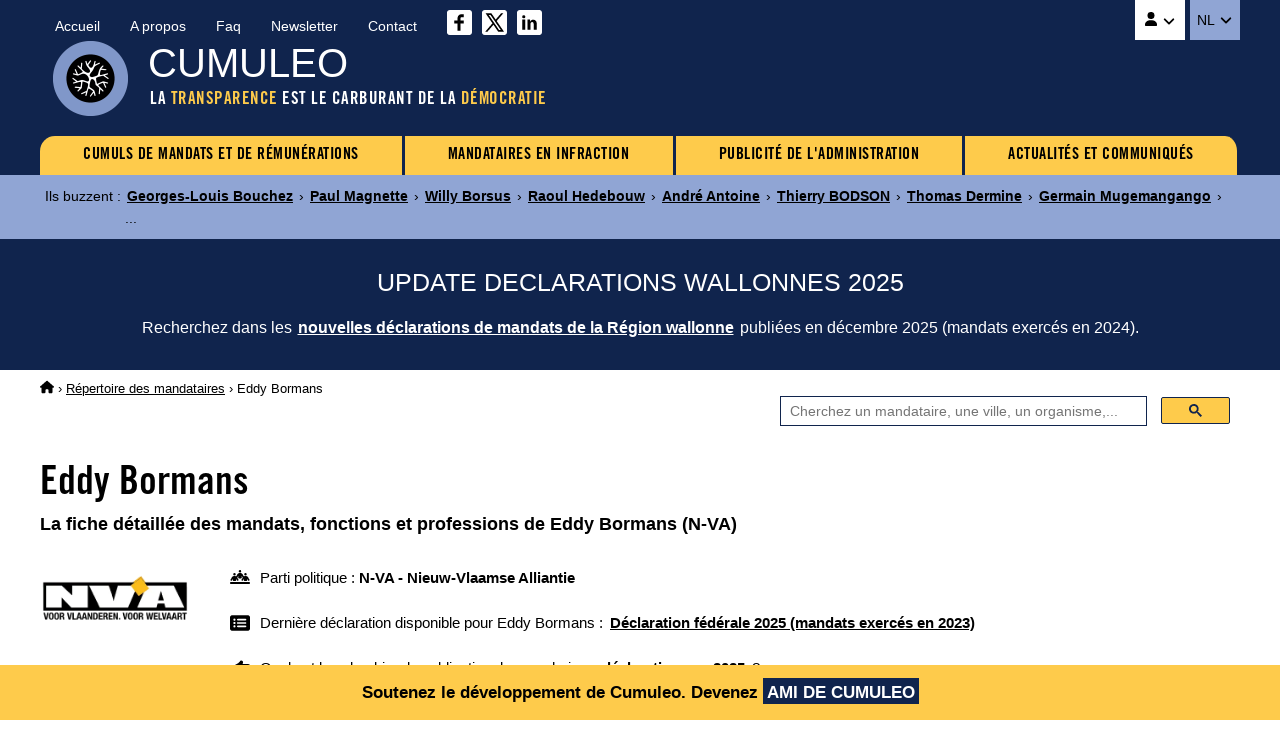

--- FILE ---
content_type: text/html
request_url: https://www.cumuleo.be/mandataire/30238-eddy-bormans.php
body_size: 5933
content:

<!DOCTYPE html><html lang="fr" prefix="og: http://ogp.me/ns#"><head><meta charset="UTF-8"><meta name="viewport" content="width=device-width, initial-scale=1.0"><link href="https://fonts.cdnfonts.com/css/trade-gothic-lt-std?styles=16688" rel="stylesheet">
<link href="https://www.cumuleo.be/include/2025-05.css" rel="stylesheet">
<script src="https://code.jquery.com/jquery-3.7.1.min.js" integrity="sha256-/JqT3SQfawRcv/BIHPThkBvs0OEvtFFmqPF/lYI/Cxo=" crossorigin="anonymous"></script>
<script src="https://consent.cookiefirst.com/sites/cumuleo.be-ca38b735-c541-4428-a320-b3980ad0a1cd/consent.js"></script>

<!-- Google tag (gtag.js) -->
<script data-cookiefirst-category="advertising" async src="https://www.googletagmanager.com/gtag/js?id=G-TLS26T6XX9"></script>
<script data-cookiefirst-category="advertising">
  window.dataLayer = window.dataLayer || [];
  function gtag(){dataLayer.push(arguments);}
  gtag('js', new Date());
  gtag('config', 'G-TLS26T6XX9'), { 'anonymize_ip': true };
</script>

<link rel="icon" type="image/png" href="https://www.cumuleo.be/favicon-48x48.png" sizes="48x48">
<link rel="icon" type="image/svg+xml" href="https://www.cumuleo.be/favicon.svg">
<link rel="shortcut icon" href="https://www.cumuleo.be/favicon.ico">
<link rel="apple-touch-icon" sizes="180x180" href="https://www.cumuleo.be/apple-touch-icon.png">
<meta name="apple-mobile-web-app-title" content="Cumuleo">
<link rel="manifest" href="https://www.cumuleo.be/site.webmanifest"><title>Eddy Bormans (N-VA) &bull; Ses 3 mandats, fonctions et professions</title><meta name="description" content="Accédez aux détails des mandats, fonctions et professions exercés par Eddy Bormans (N-VA)">
<link rel="canonical" href="https://www.cumuleo.be/mandataire/30238-eddy-bormans.php">
<link rel="alternate" hreflang="fr" href="https://www.cumuleo.be/mandataire/30238-eddy-bormans.php">
<link rel="alternate" hreflang="nl" href="https://www.cumuleo.be/nl/mandataris/30238-eddy-bormans.php">

<meta name="twitter:card" content="summary">
<meta name="twitter:site" content="@cumuleo">
<meta property="og:type" content="website">
<meta property="og:title" content="Eddy Bormans (N-VA) => Ses 3 mandats, fonctions et professions">
<meta property="og:description" content="Accédez aux détails des mandats, fonctions et professions exercés par Eddy Bormans (N-VA)">
<meta property="og:url" content="https://www.cumuleo.be/mandataire/30238-eddy-bormans.php">
<meta property="og:image" content="https://www.cumuleo.be/img/cumuleo-JSON-fr.gif">
<meta property="og:site_name" content="Cumuleo">

<script type="application/ld+json"> { "@context": "https://schema.org", "@type": "BreadcrumbList", "itemListElement": [
  { "@type": "ListItem", "position": 1, "name": "Cumuleo", "item": "https://www.cumuleo.be/" },
  { "@type": "ListItem", "position": 2, "name": "Répertoires des mandataires", "item": "https://www.cumuleo.be/recherche/" },
  { "@type": "ListItem", "position": 3, "name": "Eddy Bormans", "item": "https://www.cumuleo.be/mandataire/30238-eddy-bormans.php" }
  ]} </script>

<script type="application/ld+json"> { "@context": "http://schema.org", "@type": "Person",
	"familyName": "Bormans", "givenName": "Eddy", "affiliation": "N-VA", "memberOf": "N-VA" } </script>  
</head><body>

<div class="topcontainer"><div class="topcontainercontenu"><div id="navsec"><div id="navsec-content"><div><a href="https://www.cumuleo.be/" class="navseclink">Accueil</a></div><div><a href="https://www.cumuleo.be/a-propos.php" class="navseclink">A propos</a></div>
<div><a href="https://www.cumuleo.be/faq.php" class="navseclink">Faq</a></div><div><a href="https://www.cumuleo.be/newsletter.php" class="navseclink">Newsletter</a></div><div><a href="https://www.cumuleo.be/contact.php" class="navseclink">Contact</a></div>
<div class="mediassociaux"><a href="https://www.facebook.com/cumuleo/" title="Cumuleo sur Facebook" target="_blank"><img src="https://www.cumuleo.be/img/facebook.svg" class="iconefacebook" alt=""></a><a href="https://x.com/cumuleo" title="Cumuleo sur X" target="_blank"><img src="https://www.cumuleo.be/img/twitter-x.svg" class="iconetwitter" alt=""></a><a href="https://www.linkedin.com/company/cumuleo/" title="Cumuleo sur LinkedIn" target="_blank"><img src="https://www.cumuleo.be/img/linkedin.svg" class="iconelinkedin" alt=""></a></div></div></div>

<div id="navcompte"><button class="navcomptedeplierlien" title="Compte Cumuleo"><img src="https://www.cumuleo.be/img/user-solid.svg" class="iconeuser" alt=""> <img src="https://www.cumuleo.be/img/angle-down-solid.svg" id="toggle-iconnavcompte" alt=""></button>
<div id="navcompte1" class="navcompte1"><a href="https://www.cumuleo.be/compte/register.php">Créez un compte Cumuleo</a>
                                                  <a href="https://www.cumuleo.be/compte/login.php">Connectez-vous à votre compte Cumuleo</a></div> </div>
<div class="choixlangue"><button class="choixlanguedeplierlien">NL <img src="https://www.cumuleo.be/img/angle-down-solid.svg" id="toggle-iconchoixlangue" alt=""></button><div id="choixlangue1" class="choixlangue1"><a href="https://www.cumuleo.be/nl/mandataris/30238-eddy-bormans.php">Eddy Bormans</a></div></div>

<div class="logo"><img src="https://www.cumuleo.be/img/logo-2024.png" alt="Logo de Cumuleo"></div>
<div class="brand">CUMULEO</div>
<div class="slogan">LA <em>TRANSPARENCE</em> EST LE CARBURANT DE LA <em>DÉMOCRATIE</em></div>

<div id="hamburger"><div id="hamburger-content"><nav class="navbar" >
<div class="dropdown"><a href="https://www.cumuleo.be/cumul-mandats/" class="navbarlink navbarlinkfirst">CUMULS DE MANDATS ET DE RÉMUNÉRATIONS</a>
  <div class="dropdown-content">
      <a href="https://www.cumuleo.be/cumul-mandats/mandats.php" class="dropdowncontentlink">Cumuls de mandats</a>
      <a href="https://www.cumuleo.be/cumul-mandats/remunerations.php" class="dropdowncontentlink">Cumuls de rémunérations</a>
  </div></div>
<div class="dropdown"><a href="https://www.cumuleo.be/mandataire-en-defaut/" class="navbarlink">MANDATAIRES EN INFRACTION</a>
  <div class="dropdown-content">
      <a href="https://www.cumuleo.be/mandataire-en-defaut/mandats.php" class="dropdowncontentlink">Infraction de déclarations de mandats</a>
      <a href="https://www.cumuleo.be/mandataire-en-defaut/patrimoine.php" class="dropdowncontentlink">Infraction de déclarations de patrimoine</a>
      <a href="https://www.cumuleo.be/mandataire-en-defaut/classement-des-mandataires-en-defaut.php" class="dropdowncontentlink">Classement des mandataires en infraction</a>
  </div></div>
<div class="dropdown"><a href="https://www.cumuleo.be/foi/" class="navbarlink">PUBLICITÉ DE L'ADMINISTRATION</a><div class="dropdown-content dropdownvide"></div></div>
 
<div class="dropdown"><a href="https://www.cumuleo.be/actualites/" class="navbarlink navbarlinklast">ACTUALITÉS ET COMMUNIQUÉS</a><div class="dropdown-content dropdownvide"></div></div>
</nav></div><!-- Fin hamburger-content -->
<button id="hamburger-button"><img src="https://www.cumuleo.be/img/bars-solid.svg" class="iconemenu" alt=""> <span>Menu</span></button>
<div id="hamburger-sidebar"><div id="hamburger-sidebar-close"><img src="https://www.cumuleo.be/img/xmark-solid.svg" id="hamburger-buttonclose" class="iconemenuclose" alt=""></div><div id="hamburger-sidebar-compte"></div><div id="hamburger-sidebar-header"></div><div id="hamburger-sidebar-body"></div></div><div id="hamburger-overlay"></div>
</div><!-- Fin hamburger -->

</div><!-- Fin topcontainercontenu -->
</div><!-- Fin topcontainer -->

<div class="buzz"><div class="buzzcontenu"><div class="buzzgrid">
<div class="buzztitre">Ils buzzent<span>&nbsp;:&nbsp;</span></div>
<div class="buzzdeplier"><span class="buzzdeplierlien"><img src="https://www.cumuleo.be/img/circle-chevron-down-solid.svg" id="toggle-iconbuzz" class="iconenewstopbuzz" alt=""></span></div>
<div id="buzz1" class="buzz1">
<a href="https://www.cumuleo.be/mandataire/12857-georges-louis-bouchez.php" class="buzzcontenulien" target="_top">Georges-Louis Bouchez</a> &rsaquo; <a href="https://www.cumuleo.be/mandataire/11386-paul-magnette.php" class="buzzcontenulien" target="_top">Paul Magnette</a> &rsaquo; <a href="https://www.cumuleo.be/mandataire/8591-willy-borsus.php" class="buzzcontenulien" target="_top">Willy Borsus</a> &rsaquo; <a href="https://www.cumuleo.be/mandataire/15773-raoul-hedebouw.php" class="buzzcontenulien" target="_top">Raoul Hedebouw</a> &rsaquo; <a href="https://www.cumuleo.be/mandataire/11443-andre-antoine.php" class="buzzcontenulien" target="_top">André Antoine</a> &rsaquo; <a href="https://www.cumuleo.be/mandataire/21386-thierry-bodson.php" class="buzzcontenulien" target="_top">Thierry BODSON</a> &rsaquo; <a href="https://www.cumuleo.be/mandataire/28766-thomas-dermine.php" class="buzzcontenulien" target="_top">Thomas Dermine</a> &rsaquo; <a href="https://www.cumuleo.be/mandataire/21250-germain-mugemangango.php" class="buzzcontenulien" target="_top">Germain Mugemangango</a> &rsaquo; ...</div>
</div></div></div><div class="newstop"><div class="newstopcontenu"><div class="newstopgrid">
<div class="newstoptitre">UPDATE DECLARATIONS WALLONNES 2025</div>
<div class="newstopdeplier"><span class="newstopdeplierlien"><img src="https://www.cumuleo.be/img/circle-chevron-down-solid.svg" id="toggle-iconnewstop" class="iconenewstopbuzz" alt=""></span></div>
<div id="newstop1" class="newstop1"><p>Recherchez dans les <a href="https://www.cumuleo.be/mandats/update-declaration-wallonie.php" class="newstopcontenulien">nouvelles déclarations de mandats de la Région wallonne</a> publiées en décembre 2025 (mandats exercés en 2024).</p>
</div></div></div></div>

<!--<div class="newstop"><div class="newstopcontenu"><div class="newstopgrid">
<div class="newstoptitre">TRANSPARENCE AU FÉDÉRAL : La loi votée en 2024 ne fonctionne pas&nbsp;!</div>
<div class="newstopdeplier"><span class="newstopdeplierlien"><img src="https://www.cumuleo.be/img/circle-chevron-down-solid.svg" id="toggle-iconnewstop" class="iconenewstopbuzz" alt=""></span></div>
<div id="newstop1" class="newstop1"><p>La preuve par l'exemple avec le refus de transparence de la Zone de police Vesdre : <a href="https://www.cumuleo.be/actualites/14-02-2025.php" class="newstopcontenulien">Plus d'informations sur ce dossier</a></p>
</div></div></div></div>--><div class="ariane"><div class="arianecontenu"><a href="https://www.cumuleo.be/" title="Accueil"><img src="https://www.cumuleo.be/img/house-solid.svg" class="iconehome" alt="Accueil Cumuleo"></a> &rsaquo; <a href="https://www.cumuleo.be/recherche/">Répertoire des mandataires</a> <span>&rsaquo; Eddy Bormans</span></div></div>
<div id="search" class="search"><div class="searchcontenu"><div class="searchcontenulimitebox">
<script> (function() { var cx = '05b91457167b8334a'; var gcse = document.createElement('script'); gcse.type = 'text/javascript'; gcse.async = true; gcse.src = 'https://cse.google.com/cse.js?cx=' + cx; var s = document.getElementsByTagName('script')[0]; s.parentNode.insertBefore(gcse, s); })();
window.onload = function(){ document.getElementById('gsc-i-id1').placeholder = 'Cherchez un mandataire, une ville, un organisme,...'; }; </script>
<script async src="https://cse.google.com/cse.js?cx=05b91457167b8334a"></script><div class="searchcontainer"><div class="gcse-searchbox-only"></div></div></div></div></div>
<button onclick="topFunction()" id="myBtn" title="Go to top">&nbsp;</button>
    
<article>

<h1 class="titre1">Eddy Bormans</h1><h2 class="titre2">La fiche d&eacute;taill&eacute;e des mandats, fonctions et professions de Eddy Bormans (N-VA) </h2><div class="infosmandataire"><div class="infosmandatairelogoparti"><img src="https://www.cumuleo.be/img/logo-top-nva.webp" alt="N-VA - Nieuw-Vlaamse Alliantie"></div><div class="infosmandataireinfos"><div class="infosmandataireparti"><img src="https://www.cumuleo.be/img/people-line-solid.svg" class="iconepeopleline" alt=""> <span>Parti politique&nbsp;: <b>N-VA - Nieuw-Vlaamse Alliantie</b></span></div><div class="infosmandatairelastdeclaration"><img src="https://www.cumuleo.be/img/rectangle-list-solid.svg" class="iconerectanglelist" alt=""> <span>Dernière déclaration disponible pour Eddy Bormans&nbsp;: <a href="#mandatscc2023"><b>Déclaration fédérale 2025 (mandats exercés en 2023)</b></a></span></div><div class="infosmandatairenextdeclaration"><img src="https://www.cumuleo.be/img/hand-point-right-solid.svg" class="iconerectanglelist" alt=""> <span>Quel est le calendrier de publication des prochaines <a href="https://www.cumuleo.be/prochaines-declarations.php"><b>déclarations en 2025</b></a>&nbsp;?</span></div><div class="infosmandatairecomptemandataire"><img src="https://www.cumuleo.be/img/person-circle-question-solid.svg" class="iconepeoplequestion" alt=""> <span>Vous êtes Eddy Bormans&nbsp;? <a href="https://www.cumuleo.be/compte-mandataire.php">Publiez vos déclarations dans Cumuleo</a></span></div></div></div><div class="descendredanslapage"><img src="https://www.cumuleo.be/img/arrow-down-wide-short-solid.svg" class="iconedescendreliste" alt=""> <span>Descendre directement aux <a href="#mandats2023"><b>Mandats 2023</b></a> <a href="#mandats2022"><b>Mandats 2022</b></a> <a href="#mandats2021"><b>Mandats 2021</b></a> <a href="#mandats2020"><b>Mandats 2020</b></a> <a href="#mandats2019"><b>Mandats 2019</b></a> </span></div><div class="social-share-buttons"><p>Partagez sur&nbsp;</p>
<a href="#" class="share-btn facebook share" onclick="shareOnFacebook(); return false;"><img src="https://www.cumuleo.be/img/sharefacebook.svg" class="iconesharefacebook" alt=""> <span>Facebook</span></a>
<a href="#" class="share-btn twitter share" onclick="shareOnTwitter(); return false;"><img src="https://www.cumuleo.be/img/sharex.svg" class="iconesharex" alt=""> <span>X (ex-Twitter)</span></a>
<a href="#" class="share-btn linkedin share" onclick="shareOnLinkedIn(); return false;"><img src="https://www.cumuleo.be/img/sharelinkedin.svg" class="iconesharelinkedin" alt=""> <span>LinkedIn</span></a>
<a href="#" class="share-btn whatsapp share" onclick="shareOnWhatsApp(); return false;"><img src="https://www.cumuleo.be/img/sharewhatsapp.svg" class="iconesharewhatsapp" alt=""> <span>WhatsApp</span></a>
<a href="#" class="share-btn email share" onclick="shareByEmail(); return false;"><img src="https://www.cumuleo.be/img/shareemail.svg" class="iconeshareemail" alt=""> <span>Email</span></a>
</div><span id="mandats2025"></span><span id="mandats2024"></span><span id="mandats2023"></span><span id="defautcc2023"></span><div class="declarationsmandats" id="mandatscc2023"><div class="declarationsmandatsannee">2023</div>
<div class="declarationsmandatsdetails"><p>Les mandats, fonctions et professions exercés par Eddy Bormans en 2023</p>
<p><u>Source</u>&nbsp;: Cumuleo&nbsp;&rsaquo; D&eacute;claration f&eacute;d&eacute;rale de mandats publi&eacute;e en f&eacute;vrier 2025</p></div>
<div class="declarationsmandatsimg"><img src="https://www.cumuleo.be/img/declaration-federale.png" alt="Déclaration fédérale de mandats"></div></div><table class="tableauxmandats"><thead><tr><th>Fonction</th><th>Institution</th><th>Rémunération</th><th>Début</th><th>Fin</th></tr></thead><tbody><tr><td><b>Echevin (titulaire ou faisant fonction)</b></td><td>Gemeente Bornem</td><td class="nobr"><b>59 400,00 - 118 798,00 <img src="https://www.cumuleo.be/img/euro-sign-solid.svg" class="iconeeuro" alt=""></b></td><td><img src="https://www.cumuleo.be/img/arrow-left-long-solid.svg" class="iconearrowleft" alt=""></td><td><img src="https://www.cumuleo.be/img/arrow-right-long-solid.svg" class="iconearrowright" alt=""></td></tr><tr><td><b>Membre du conseil d'administration</b></td><td>IVAREM - Intergemeentelijke Vereniging voor Duurzaam Afvalbeheer Regio Mechelen</td><td class="nobr"><b>2 504,50 <img src="https://www.cumuleo.be/img/euro-sign-solid.svg" class="iconeeuro" alt=""></b></td><td><img src="https://www.cumuleo.be/img/arrow-left-long-solid.svg" class="iconearrowleft" alt=""></td><td><img src="https://www.cumuleo.be/img/arrow-right-long-solid.svg" class="iconearrowright" alt=""></td></tr><tr><td><b>Administrateur</b></td><td>EB ManSol</td><td class="nobr"><b>11 881,00 - 59 399,00 <img src="https://www.cumuleo.be/img/euro-sign-solid.svg" class="iconeeuro" alt=""></b></td><td><img src="https://www.cumuleo.be/img/arrow-left-long-solid.svg" class="iconearrowleft" alt=""></td><td><img src="https://www.cumuleo.be/img/arrow-right-long-solid.svg" class="iconearrowright" alt=""></td></tr></tbody></table><div class="remunerationtotale">Rémunération totale en 2023&nbsp;: entre <u>73.785,50</u> et <u>180.701,50</u> euros brut</div><iframe src="https://www.cumuleo.be/graphs/graph-2023.php?ident=30238" id="iframe2023" class="iframemandatslastyear" title="Evolution journalière des mandats de Eddy Bormans en 2023" rel="nofollow"></iframe><span id="mandats2022"></span><span id="defautcc2022"></span><div class="declarationsmandats" id="mandatscc2022"><div class="declarationsmandatsannee">2022</div>
<div class="declarationsmandatsdetails"><p>Les mandats, fonctions et professions exercés par Eddy Bormans en 2022</p>
<p><u>Source</u>&nbsp;: Cumuleo&nbsp;&rsaquo; D&eacute;claration f&eacute;d&eacute;rale de mandats publi&eacute;e en f&eacute;vrier 2024</p></div>
<div class="declarationsmandatsimg"><img src="https://www.cumuleo.be/img/declaration-federale.png" alt="Déclaration fédérale de mandats"></div></div><table class="tableauxmandats"><thead><tr><th>Fonction</th><th>Institution</th><th>Rémunération</th><th>Début</th><th>Fin</th></tr></thead><tbody><tr><td><b>Echevin (titulaire ou faisant fonction)</b></td><td>Gemeente Bornem</td><td class="nobr"><b>11 839,00 - 59 187,00 <img src="https://www.cumuleo.be/img/euro-sign-solid.svg" class="iconeeuro" alt=""></b></td><td class="nobr">22 février 2022</td><td><img src="https://www.cumuleo.be/img/arrow-right-long-solid.svg" class="iconearrowright" alt=""></td></tr><tr><td><b>Membre du conseil d'administration</b></td><td>IGEMO - Intergemeentelijke Vereniging voor Ontwikkeling van het Gewest Mechelen en Omgeving</td><td class="nobr"><b>471,13 <img src="https://www.cumuleo.be/img/euro-sign-solid.svg" class="iconeeuro" alt=""></b></td><td><img src="https://www.cumuleo.be/img/arrow-left-long-solid.svg" class="iconearrowleft" alt=""></td><td class="nobr">19 avril 2022</td></tr><tr><td><b>Membre du conseil d'administration</b></td><td>IVAREM - Intergemeentelijke Vereniging voor Duurzaam Afvalbeheer Regio Mechelen</td><td class="nobr"><b>1.903,24 <img src="https://www.cumuleo.be/img/euro-sign-solid.svg" class="iconeeuro" alt=""></b></td><td class="nobr">22 avril 2022</td><td><img src="https://www.cumuleo.be/img/arrow-right-long-solid.svg" class="iconearrowright" alt=""></td></tr><tr><td><b>Administrateur</b></td><td>EB ManSol</td><td class="nobr"><b>11 839,00 - 59 187,00 <img src="https://www.cumuleo.be/img/euro-sign-solid.svg" class="iconeeuro" alt=""></b></td><td class="nobr">18 février 2022</td><td><img src="https://www.cumuleo.be/img/arrow-right-long-solid.svg" class="iconearrowright" alt=""></td></tr><tr><td><b>General manager</b></td><td>Hunter & Van Twist nv</td><td class="nobr"><b>59 188,00 - 118 373,00 <img src="https://www.cumuleo.be/img/euro-sign-solid.svg" class="iconeeuro" alt=""></b></td><td><img src="https://www.cumuleo.be/img/arrow-left-long-solid.svg" class="iconearrowleft" alt=""></td><td class="nobr">18 février 2022</td></tr></tbody></table><div class="remunerationtotale">Rémunération totale en 2022&nbsp;: entre <u>85.240,37</u> et <u>239.121,37</u> euros brut</div><p id="div2022" class="graphs" data-url="https://www.cumuleo.be/graphs/graph-2022.php?ident=30238" data-target="iframe2022"><img src="https://www.cumuleo.be/img/circle-chevron-down-graphs.svg" class="iconechevrongraphs" alt=""> 
<span>Voir les graphiques de l'évolution journalière des mandats exercés par Eddy Bormans en 2022</span></p>
<iframe id="iframe2022" class="iframemandats iframehidden" title="Evolution journalière des mandats de Eddy Bormans en 2022" rel="nofollow"></iframe><span id="mandats2021"></span><span id="defautcc2021"></span><div class="declarationsmandats" id="mandatscc2021"><div class="declarationsmandatsannee">2021</div>
<div class="declarationsmandatsdetails"><p>Les mandats, fonctions et professions exercés par Eddy Bormans en 2021</p>
<p><u>Source</u>&nbsp;: Cumuleo&nbsp;&rsaquo; D&eacute;claration f&eacute;d&eacute;rale de mandats publi&eacute;e en f&eacute;vrier 2023</p></div>
<div class="declarationsmandatsimg"><img src="https://www.cumuleo.be/img/declaration-federale.png" alt="Déclaration fédérale de mandats"></div></div><table class="tableauxmandats"><thead><tr><th>Fonction</th><th>Institution</th><th>Rémunération</th><th>Début</th><th>Fin</th></tr></thead><tbody><tr><td><b>Membre du conseil d'administration</b></td><td>IGEMO - Intergemeentelijke Vereniging voor Ontwikkeling van het Gewest Mechelen en Omgeving</td><td class="nobr"><b>2.436,02 <img src="https://www.cumuleo.be/img/euro-sign-solid.svg" class="iconeeuro" alt=""></b></td><td><img src="https://www.cumuleo.be/img/arrow-left-long-solid.svg" class="iconearrowleft" alt=""></td><td><img src="https://www.cumuleo.be/img/arrow-right-long-solid.svg" class="iconearrowright" alt=""></td></tr><tr><td><b>General manager</b></td><td>Hunter & Van Twist nv</td><td class="nobr"><b>52 720,00 - 105 438,00 <img src="https://www.cumuleo.be/img/euro-sign-solid.svg" class="iconeeuro" alt=""></b></td><td><img src="https://www.cumuleo.be/img/arrow-left-long-solid.svg" class="iconearrowleft" alt=""></td><td><img src="https://www.cumuleo.be/img/arrow-right-long-solid.svg" class="iconearrowright" alt=""></td></tr></tbody></table><div class="remunerationtotale">Rémunération totale en 2021&nbsp;: entre <u>55.156,02</u> et <u>107.874,02</u> euros brut</div><p id="div2021" class="graphs" data-url="https://www.cumuleo.be/graphs/graph-2021.php?ident=30238" data-target="iframe2021"><img src="https://www.cumuleo.be/img/circle-chevron-down-graphs.svg" class="iconechevrongraphs" alt=""> 
<span>Voir les graphiques de l'évolution journalière des mandats exercés par Eddy Bormans en 2021</span></p>
<iframe id="iframe2021" class="iframemandats iframehidden" title="Evolution journalière des mandats de Eddy Bormans en 2021" rel="nofollow"></iframe><span id="mandats2020"></span><span id="defautcc2020"></span><div class="declarationsmandats" id="mandatscc2020"><div class="declarationsmandatsannee">2020</div>
<div class="declarationsmandatsdetails"><p>Les mandats, fonctions et professions exercés par Eddy Bormans en 2020</p>
<p><u>Source</u>&nbsp;: Cumuleo&nbsp;&rsaquo; D&eacute;claration f&eacute;d&eacute;rale de mandats publi&eacute;e en f&eacute;vrier 2022</p></div>
<div class="declarationsmandatsimg"><img src="https://www.cumuleo.be/img/declaration-federale.png" alt="Déclaration fédérale de mandats"></div></div><table class="tableauxmandats"><thead><tr><th>Fonction</th><th>Institution</th><th>Rémunération</th><th>Début</th><th>Fin</th></tr></thead><tbody><tr><td><b>Membre du conseil d'administration</b></td><td>IGEMO - Intergemeentelijke Vereniging voor Ontwik- keling van het Gewest Mechelen en Omgeving</td><td class="nobr"><b>1 555,16 <img src="https://www.cumuleo.be/img/euro-sign-solid.svg" class="iconeeuro" alt=""></b></td><td><img src="https://www.cumuleo.be/img/arrow-left-long-solid.svg" class="iconearrowleft" alt=""></td><td><img src="https://www.cumuleo.be/img/arrow-right-long-solid.svg" class="iconearrowright" alt=""></td></tr><tr><td><b>General manager</b></td><td>Hunter & Van Twist nv</td><td class="nobr"><b>50 615,00 - 101 228,00 <img src="https://www.cumuleo.be/img/euro-sign-solid.svg" class="iconeeuro" alt=""></b></td><td><img src="https://www.cumuleo.be/img/arrow-left-long-solid.svg" class="iconearrowleft" alt=""></td><td><img src="https://www.cumuleo.be/img/arrow-right-long-solid.svg" class="iconearrowright" alt=""></td></tr></tbody></table><div class="remunerationtotale">Rémunération totale en 2020&nbsp;: entre <u>52.170,16</u> et <u>102.783,16</u> euros brut</div><p id="div2020" class="graphs" data-url="https://www.cumuleo.be/graphs/graph-2020.php?ident=30238" data-target="iframe2020"><img src="https://www.cumuleo.be/img/circle-chevron-down-graphs.svg" class="iconechevrongraphs" alt=""> 
<span>Voir les graphiques de l'évolution journalière des mandats exercés par Eddy Bormans en 2020</span></p>
<iframe id="iframe2020" class="iframemandats iframehidden" title="Evolution journalière des mandats de Eddy Bormans en 2020" rel="nofollow"></iframe><span id="mandats2019"></span><span id="defautcc2019"></span><div class="declarationsmandats" id="mandatscc2019"><div class="declarationsmandatsannee">2019</div>
<div class="declarationsmandatsdetails"><p>Les mandats, fonctions et professions exercés par Eddy Bormans en 2019</p>
<p><u>Source</u>&nbsp;: Cumuleo&nbsp;&rsaquo; D&eacute;claration f&eacute;d&eacute;rale de mandats publi&eacute;e en f&eacute;vrier 2021</p></div>
<div class="declarationsmandatsimg"><img src="https://www.cumuleo.be/img/declaration-federale.png" alt="Déclaration fédérale de mandats"></div></div><table class="tableauxmandats"><thead><tr><th>Fonction</th><th>Institution</th><th>Rémunération</th><th>Début</th><th>Fin</th></tr></thead><tbody><tr><td><b>Président du conseil communal</b></td><td>Gemeente Bornem</td><td class="nobr"><b>1,00 - 5 024,00 <img src="https://www.cumuleo.be/img/euro-sign-solid.svg" class="iconeeuro" alt=""></b></td><td class="nobr">1er janvier 2019</td><td class="nobr">31 décembre 2019</td></tr><tr><td><b>Membre du conseil d'administration</b></td><td>IGEMO - Intergemeentelijke Vereniging voor Ont- wikkeling van het Gewest Mechelen en Omgeving</td><td class="nobr"><b>2 081,68 <img src="https://www.cumuleo.be/img/euro-sign-solid.svg" class="iconeeuro" alt=""></b></td><td class="nobr">22 mars 2019</td><td><img src="https://www.cumuleo.be/img/arrow-right-long-solid.svg" class="iconearrowright" alt=""></td></tr><tr><td><b>General manager</b></td><td>Hunter & Van Twist Nv</td><td class="nobr"><b>Afgerond
op 100 000,00 <img src="https://www.cumuleo.be/img/euro-sign-solid.svg" class="iconeeuro" alt=""></b></td><td><img src="https://www.cumuleo.be/img/arrow-left-long-solid.svg" class="iconearrowleft" alt=""></td><td><img src="https://www.cumuleo.be/img/arrow-right-long-solid.svg" class="iconearrowright" alt=""></td></tr></tbody></table><div class="remunerationtotale">Rémunération totale en 2019&nbsp;: entre <u>102.563,68</u> et <u>157.104,68</u> euros brut</div><p id="div2019" class="graphs" data-url="https://www.cumuleo.be/graphs/graph-2019.php?ident=30238" data-target="iframe2019"><img src="https://www.cumuleo.be/img/circle-chevron-down-graphs.svg" class="iconechevrongraphs" alt=""> 
<span>Voir les graphiques de l'évolution journalière des mandats exercés par Eddy Bormans en 2019</span></p>
<iframe id="iframe2019" class="iframemandats iframehidden" title="Evolution journalière des mandats de Eddy Bormans en 2019" rel="nofollow"></iframe><span id="mandats2018"></span><span id="defautcc2018"></span><span id="mandats2017"></span><span id="defautcc2017"></span><span id="mandats2016"></span><span id="defautcc2016"></span><span id="mandats2015"></span><span id="defautcc2015"></span><span id="mandats2014"></span><span id="defautcc2014"></span><span id="mandats2013"></span><span id="defautcc2013"></span><span id="mandats2012"></span><span id="defautcc2012"></span><span id="mandats2011"></span><span id="defautcc2011"></span><span id="mandats2010"></span><span id="defautcc2010"></span><span id="mandats2009"></span><span id="defautcc2009"></span><span id="mandats2008"></span><span id="defautcc2008"></span><span id="mandats2007"></span><span id="defautcc2007"></span><span id="mandats2006"></span><span id="defautcc2006"></span><span id="mandats2005"></span><span id="defautcc2005"></span><span id="mandats2004"></span><span id="defautcc2004"></span>  

<br><p>Vous souhaitez r&eacute;agir par rapport aux informations publi&eacute;es sur cette page&nbsp;? Envoyez-moi un <a href="https://www.cumuleo.be/contact.php" class="liensdanstexte">message</a></p>

</article>
<div class="bottom"><div class="bottomcontenu"><div class="bottomcontenuinfos">Ce site n'est pas une publication officielle | <a href="https://www.cumuleo.be/cgu-cookies-donnees.php" class="bottomcontenulien">Conditions d'utilisation | Politique de confidentialité | Cookies | Copyright</a> | <a href="https://www.cumuleo.be/guide.php" class="bottomcontenulien">Plan du site</a> | &copy;&nbsp;Cumuleo&nbsp;&trade; | Tous droits réservés</div>
<div class="bottomcontenuboip">Le contenu du présent site est protégé par la législation belge et internationale sur le droit d'auteur et sur le droit des bases de données.<br>Ce site a fait l'objet de dépôts auprès du BOIP (Officie Benelux de la Propriété Intellectuelle).</div></div></div>
<div class="bandeaucompte"><div class="bandeaucomptecontenu"><p>Soutenez le développement de Cumuleo. <span>Devenez <a href="https://www.cumuleo.be/compte/register.php">AMI DE CUMULEO</a></span></p></div></div><script> window.shareData = { title: 'Eddy Bormans (N-VA) => Ses 3 mandats, fonctions et professions', description: 'Accédez aux détails des mandats, fonctions et professions exercés par Eddy Bormans (N-VA)' }; </script>
<script src="https://www.cumuleo.be/include/javascript.js"></script></body></html>


--- FILE ---
content_type: text/css
request_url: https://www.cumuleo.be/include/2025-05.css
body_size: 41682
content:
@font-face { font-family:'TradeGothicLTStdBoldCondensedNo20'; font-style:normal; font-weight:normal; src:local('TradeGothicLTStdBoldCondensedNo20'), url('https://www.cumuleo.be/include/trade-gothic-lt-std-bold-condensed-no-20-5872def1d27d8.woff') format('woff'); font-display:swap; }
body { margin:0; font-family:'Trade Gothic LT Std', "Segoe UI", Arial, sans-serif; font-weight:400; font-size:16px; }
:target { padding-top:55px; margin-top:-55px; outline:none; }
.grecaptcha-badge { z-index: 99999; display:block !important; }

.topcontainer { background:#10244D; }
.topcontainercontenu { margin:0 auto; max-width:1200px; display:grid; grid-template-columns:100px auto 350px 55px 50px; grid-template-areas:"navsec navsec navsec navcompte navlangue" "logo brand brand brand brand" "logo slogan slogan slogan slogan" "navprinc navprinc navprinc navprinc navprinc"; }

#navsec { grid-area:navsec; }
#navsec-content { display:flex; justify-content:right; align-items:center; width:100%; max-width:1200px; margin:10px 0 0 0; font-size:14px; color:#ffffff; }
.navseclink { color:#ffffff; padding:0 15px 0 15px; text-decoration:none; }
.navseclink:hover, .navseclink:focus { color:#FECB4B; }
.navseclinkover { padding:0 15px 0 15px; color:#FECB4B; text-decoration:none; }
.mediassociaux { display:flex; padding:0 15px 0 15px; }
.mediassociaux a { font-size:23px; padding:0 10px 0 0; border:0; color:#ffffff; font-family:Arial, sans-serif; }
.mediassociaux a:hover, .mediassociaux a:focus { color:#FECB4B; }
.iconefacebook { background:#ffffff; width:25px; height:25px; border-radius:3px; }
.iconefacebook:hover, .iconefacebook:focus { background:#FECB4B; }
.iconetwitter { background:#ffffff; width:25px; height:25px; border-radius:3px; }
.iconetwitter:hover, .iconetwitter:focus { background:#FECB4B; }
.iconelinkedin { background:#ffffff; width:25px; height:25px; border-radius:3px; }
.iconelinkedin:hover, .iconelinkedin:focus { background:#FECB4B; }

#navcompte { grid-area:navcompte; position:relative; display:block; margin:0 5px 0 0; }
.navcomptedeplierlien { display:block; background:#ffffff; color:#000000; width:100%; height:40px; font-size:14px; border:0; text-align:center; z-index:1; }
.navcompte1 { display:none; position:absolute; right:0; min-width:380px; z-index:1; text-align:right; margin:0; }
.navcompte1 a { background:#ffffff; color:#000000; padding:8px 10px 8px 10px; display:block; text-decoration:none; border-bottom:1px solid #10244D; }
.navcompte1 a:hover { background:#FECB4B; color:#000000; }
#toggle-iconnavcompte { width:14px; height:14px; vertical-align:-2px; }
.iconeuser { width:14px; height:14px; }

.choixlangue { grid-area:navlangue; position:relative; display:block; }
.choixlanguedeplierlien { display:block; background:#90A5D4; color:#000000; width:100%; height:40px; font-size:14px; border:none; text-align:center; z-index:1; }
.choixlangue1 { display:none; position:absolute; right:0; min-width:250px; z-index:1; text-align:right; margin:0; }
.choixlangue1 a { background:#90A5D4; color:#000000; padding:8px 10px 8px 10px; display:block; text-decoration:none; }
.choixlangue1 a:hover { background:#FECB4B; color:#000000; }
#toggle-iconchoixlangue { width:14px; height:14px; vertical-align:-2px; }

.logo { grid-area:logo; display:flex; justify-content:center; align-items:flex-start; }
.logo img { width:75px; height:75px; }
.brand { grid-area:brand; display:flex; align-self:start; color:#ffffff; font-size:40px; margin:0 0 0 8px; }
.slogan { grid-area:slogan; color:#ffffff; font-size:17px; font-family:'TradeGothicLTStdBoldCondensedNo20'; letter-spacing:0.5px; margin:0 15px 0 10px; }
.slogan em { color:#FECB4B; font-style:normal; }

#hamburger { grid-area:navprinc; }
.navbar { display:flex; width:100%; max-width:1200px; position:relative; font-family:'TradeGothicLTStdBoldCondensedNo20'; letter-spacing:0.5px; margin:20px 0 0 0; }
.navbarlink { display:block; background:#FECB4B; color:#000000; font-size:16px; padding:10px 15px 10px 15px; text-decoration:none; border-right:3px solid #10244D; text-align:center; }
.navbarlinkfirst { border-radius:15px 0 0 0; }
.navbarlinklast { border-radius:0 15px 0 0; }
.navbarlink:hover, .navbarlink.active, .navbarlink:focus { background:#ffffff; color:#000000; }
.dropdown { position:relative; flex-grow:1; }
.dropdown-content { display:none; position:absolute; min-width:380px; background:#FECB4B; z-index:20; border:4px solid #ffffff; margin:0; }
.dropdowncontentlink { color:black; padding:12px 16px; text-decoration:none; display:block; border-bottom:4px solid #ffffff; }
.dropdowncontentlink:last-child { color:black; padding:12px 16px; text-decoration:none; display:block; border-bottom:0; }
.dropdowncontentlink:hover, .dropdowncontentlink:focus { background:#10244D; color:#ffffff; }
.dropdowncontentlinkover { padding:12px 16px; text-decoration:none; display:block; background:#10244D; color:#ffffff; border-bottom:4px solid #ffffff; }
.dropdown:hover .dropdown-content { display:block; }
.dropdownvide { border:0; }
#hamburger, #hamburger-content { display:block; }
#hamburger-button { display:none; }
#hamburger-overlay { display:none; position:fixed; z-index:10; top:0; left:0; width:100%; height:100%; background:rgba(0, 0, 0, .4); }
#hamburger-sidebar { display:none; position:fixed; width:84%; z-index:20; height:100%; top:0; left:0; background:#ffffff; overflow-y:auto; transform:translateX(-100%); transition:transform .2s ease-out; }
#hamburger-buttonclose { display:none; }
.no-scroll { overflow:hidden; }

.buzz { background:#90A5D4; }
.buzzcontenu { margin:0 auto; max-width:1200px; }
.buzzgrid { display:inline-grid; grid-template-columns:auto auto; grid-template-areas:"buzztitre buzz1"; color:#000000; padding:10px 5px 10px 5px; font-size:14px; line-height:22px; }
.buzztitre { grid-area:buzztitre; }
.buzzdeplier { grid-area:buzzdeplier; display:none; }
#buzz1 { grid-area:buzz1; }
.buzzcontenulien { color:#000000; font-weight:bold; text-decoration:underline #000000 1px; text-underline-offset:4px; padding:2px; }
.buzzcontenulien:hover, .buzzcontenulien:focus { color:#000000; background:#FECB4B; text-decoration:none; }

.newstop { background:#10244D; }
.newstopcontenu { margin:0 auto; max-width:1200px; text-align:center; }
.newstopgrid { display:grid; grid-template-columns:auto auto; grid-template-areas:"newstoptitre newstoptitre" "newstop1 newstop1"; color:#ffffff; padding:25px 5px 15px 5px; line-height:22px; }
.newstoptitre { grid-area:newstoptitre; font-size:25px; line-height: 1.5; }
.newstopdeplier { grid-area:newstopdeplier; display:none; }
.newstoptitresecondaire { font-size:25px; }
#newstop1 { grid-area:newstop1; }
.newstopcontenulien { color:#ffffff; font-weight:bold; text-decoration:underline; padding:2px; }
.newstopcontenulien:hover, .newstopcontenulien:focus { color:#000000; background:#FECB4B; text-decoration:none; }

.rotated { transform:rotate(180deg); }
.icon { cursor:pointer; }

.ariane { margin:0 auto; max-width:1200px; padding:0 15px 0 15px; }
.arianecontenu { padding:10px 0 0 0; text-align:left; font-size:13px; }
.ariane a { text-decoration:underline; color:#000000; }
.ariane a:hover, .ariane a:focus { text-decoration:none; color:#FECB4B; }
.iconehome { width:14px; height:14px; vertical-align:-1px; }

.search { position:sticky; top:-1px; z-index:9; min-height:50px; }
.searchcontenu { margin:0 auto; max-width:1200px; width:100%; text-align:right; }
.searchcontenulimitebox { max-width:450px; margin:0 0 0 auto; padding:0 10px 10px 0; }
.search.sticky-active { background:none; }
.searchcontenulimitebox.sticky-active { max-width:450px; margin:0 0 0 auto; padding:10px 10px 10px 10px; background:#FECB4B; border-bottom-left-radius:10px; }

article { margin:0 auto 30px auto; max-width:1200px; padding:0 15px 0 15px; min-height:600px; }
.titre1 { font-size:40px; margin:15px 0 0 0; font-family:'TradeGothicLTStdBoldCondensedNo20'; clear:both; }
.titre2 { font-size:18px; margin:5px 0 30px 0; }
.h3fondfonce { background:#10244D; color:#ffffff; font-size:16px; margin:30px 0 0 0; padding:15px 30px 15px 25px; line-height:35px; display:flex; align-items:start; }
.textepetit { font-size:13px; }

.infosmandataire { display:flex; color:#000000; margin:30px 0 0 0; font-size:15px; }
.infosmandatairelogoparti { display:flex; justify-content:center; align-items:start; margin:10px 40px 0 0; }
.infosmandatairelogoparti img { max-width:150px; max-height:120px; }
.infosmandataireautrenom { line-height:25px; display:flex; align-items:start; margin:0 0 20px 0; }
.infosmandataireautrenom span { flex: 1; }
.infosmandataireparti { line-height:25px; display:flex; align-items:start; margin:0 0 20px 0; }
.infosmandataireparti span { flex: 1; }
.infosmandataireparti a { color:#000000; padding:3px; text-decoration:underline #FECB4B 2px; text-underline-offset:5px; }
.infosmandataireparti a:hover, .infosmandataireparti a:focus { color:#000000; background:#FECB4B; padding:3px; text-decoration:none; }
.infosmandatairelastdeclaration { line-height:25px; display:flex; align-items:start; margin:0 0 20px 0; }
.infosmandatairelastdeclaration span { flex: 1; }
.infosmandatairelastdeclaration a { color:#000000; padding:3px; text-decoration:underline #FECB4B 2px; text-underline-offset:5px; }
.infosmandatairelastdeclaration a:hover, .infosmandatairelastdeclaration a:focus { color:#000000; background:#FECB4B; padding:3px; text-decoration:none; }
.infosmandatairenextdeclaration { line-height:25px; display:flex; align-items:start; margin:0 0 20px 0; }
.infosmandatairenextdeclaration span { flex: 1; }
.infosmandatairenextdeclaration a { color:#000000; padding:3px; text-decoration:underline #FECB4B 2px; text-underline-offset:5px; }
.infosmandatairenextdeclaration a:hover, .infosmandatairenextdeclaration a:focus { color:#000000; background:#FECB4B; padding:3px; text-decoration:none; }
.infosmandatairecomptemandataire { line-height:25px; display:flex; align-items:start; margin:0 0 20px 0 }
.infosmandatairecomptemandataire span { flex: 1; }
.infosmandatairecomptemandataire a { color:#000000; padding:3px; text-decoration:underline #FECB4B 2px; text-underline-offset:5px; font-weight:bold; }
.infosmandatairecomptemandataire a:hover, .infosmandatairecomptemandataire a:focus { color:#000000; background:#FECB4B; padding:3px; text-decoration:none; }
.iconepeopleline { width:20px; height:20px; padding:2px 10px 0 0; }
.iconecard { width:20px; height:20px; padding:3px 10px 0 0; }
.iconerectanglelist { width:20px; height:20px; padding:3px 10px 0 0; }
.iconepeoplequestion { width:20px; height:20px; padding:2px 10px 0 0; }

.infosmandataireinfractionmandats { background:#850303; color:#ffffff; font-size:22px; font-family:'TradeGothicLTStdBoldCondensedNo20'; margin:15px 0 0 0; padding:15px 30px 15px 25px; line-height:35px; display:flex; align-items:start; }
.infosmandataireinfractionmandats a { color:#000000; background:#FECB4B; padding:4px 5px 3px 5px; text-decoration:none; margin:0 5px 0 0; }
.infosmandataireinfractionmandats a:hover, .infosmandataireinfractionmandats a:focus { background:#ffffff; }
.infosmandataireinfractionpatrimoine { background:#850303; color:#ffffff; font-size:22px; font-family:'TradeGothicLTStdBoldCondensedNo20'; margin:15px 0 20px 0; padding:15px 30px 15px 25px; line-height:35px; display:flex; align-items:start; }
.infosmandataireinfractionpatrimoine a { color:#000000; background:#FECB4B; padding:4px 5px 3px 5px; text-decoration:none; margin:0 5px 0 0; }
.infosmandataireinfractionpatrimoine a:hover, .infosmandataireinfractionpatrimoine a:focus { background:#ffffff; }
.iconeinfractions { width:20px; height:20px; padding:8px 10px 0 0; }

.infoscensure { background:#850303; color:#ffffff; font-size:16px; font-family:'TradeGothicLTStdBoldCondensedNo20'; margin:15px 0 45px 0; padding:15px 30px 15px 25px; line-height:20px; display:flex; align-items:start; }
.iconecensure { width:20px; height:20px; padding:8px 10px 0 0; }

.descendredanslapage { background:#10244D; color:#ffffff; font-size:16px; margin:30px 0 0 0; padding:15px 30px 15px 25px; line-height:35px; display:flex; align-items:start; }
.descendredanslapage a { color:#000000; background:#FECB4B; padding:4px 3px 3px 3px; text-decoration:none; white-space: nowrap; }
.descendredanslapage a:hover, .infosmandatairedescendre a:focus { color:#000000; background:#ffffff; }
.descendredanslapage i { margin:0 22px 0 0; padding:10px 0 0 0; }
.iconedescendreliste { width:20px; height:20px; padding:7px 10px 0 0; }

.autresliensinterets { background:#10244D; color:#ffffff; font-size:16px; margin:15px 0 0 0; padding:15px 30px 15px 25px; line-height:35px; display:flex; align-items:start; }
.autresliensinterets i { margin:0 10px 0 0; padding:10px 0 0 0; }
.iconeliensinterets { width:20px; height:20px; padding:7px 10px 0 0; }

.encadresimple { padding:10px 20px 10px 20px; border:1px solid #000000; }
.encadrefondlavande { padding:10px 20px 10px 20px; border:1px solid #000000; background:#90A5D4; }

.iconeeuro { width:20px; height:20px; vertical-align:-4px; }
.iconenonremunere { width:20px; height:25px; }
.iconepointinterrogation { width:20px; height:20px; }
.iconearrowleft { width:18px; height:18px; }
.iconearrowright { width:18px; height:18px; }
.iconedoigtdroite { width:20px; height:20px; padding:7px 10px 0 0; }

iframe:not([src]) { display: none; }
.video-responsive { overflow:hidden; padding-bottom:56.25%; position:relative; height:0; z-index:1 }
.video-responsive iframe { left:0; top:0; height:100%; width:100%; position:absolute; z-index:1 }

.paveaveclien { background:#10244D; color:#ffffff; font-size:16px; margin:30px 0 0 0; padding:15px 30px 15px 25px; line-height:35px; display:flex; align-items:start; }
.paveaveclien a { color:#000000; background:#FECB4B; padding:4px 3px 3px 3px; text-decoration:none; }
.paveaveclien a:hover, .infosmandatairedescendre a:focus { color:#000000; background:#ffffff; }
.paveaveclien i { margin:0 22px 0 0; padding:10px 0 0 0; }
.paveavecliens { background:#10244D; color:#ffffff; font-size:16px; margin:30px 0 0 0; padding:15px 30px 15px 25px; line-height:35px; }
.paveavecliens p { display:flex; align-items:start; }
.paveavecliens a { color:#000000; background:#FECB4B; padding:4px 3px 3px 3px; text-decoration:none; }
.paveavecliens a:hover, .paveavecliens a:focus { color:#000000; background:#ffffff; }
.paveavecliens i { margin:0 22px 0 0; padding:10px 0 0 0; }

.liensdanstexte { color:#000000; padding:1px; text-decoration:underline #FECB4B 2px; text-underline-offset:2px; }
.liensdanstexte:hover, .liensdanstexte:focus { color:#000000; background:#FECB4B; padding:1px; text-decoration:none; }
.liensdanstextepetit { color:#000000; padding:1px; text-decoration:underline #FECB4B 2px; text-underline-offset:2px; font-size:13px; }
.liensdanstextepetit:hover, .liensdanstextepetit:focus { color:#000000; background:#FECB4B; padding:1px; text-decoration:none; }
.containerliensdanstexte a { color:#000000; padding:1px; text-decoration:underline #FECB4B 2px; text-underline-offset:2px; }
.containerliensdanstexte a:hover, .containerliensdanstexte a:focus { color:#000000; background:#FECB4B; padding:1px; text-decoration:none; }
.containerliensblanc a { color:#ffffff; padding:1px; text-decoration:underline #ffffff 2px; text-underline-offset:2px; }
.containerliensblanc a:hover, .containerliensblanc a:focus { color:#ffffff; text-decoration:none; }
.avertissements { background:#850303; color:#ffffff; font-size:18px; margin:15px 0 0 0; padding:15px 30px 15px 25px; line-height:35px; display:flex; align-items:start; }
.avertissements i { margin:0 10px 0 0; padding:8px 0 0 0; }

.listingcontainer { border-bottom:1px solid #cecece; }
.listingitem:nth-child(odd) { background:#90A5D4; display:flex; align-items:stretch; width:100%; border-right:1px solid #90A5D4; border-left:1px solid #90A5D4; }
.listingitem:nth-child(even) { background:#ffffff; display:flex; align-items:stretch; width:100%; border-right:1px solid #cecece; border-left:1px solid #cecece; }
.listingcompteur { padding:25px 15px 25px 20px; border-right:1px solid #cecece; flex: 0 0 150px; }
.listingcompteur span { font-size:50px; font-weight:bold; }
.listingcompteur div { display:block; }
.listingcontenu { padding:10px 25px 20px 50px; }

.listingcontainersimple { border-bottom:1px solid #cecece; }
.listingitemsimple:nth-child(odd) { background:#90A5D4; display:block; border-right:1px solid #90A5D4; border-left:1px solid #90A5D4; padding:25px 20px 25px 20px; }
.listingitemsimple:nth-child(even) { background:#ffffff; display:block; border-right:1px solid #cecece; border-left:1px solid #cecece; padding:25px 20px 25px 20px; }

.listingcontainerdefaut { border-bottom:1px solid #cecece; }
.listingitemdefaut:nth-child(odd) { background:#90A5D4; display:flex; align-items:stretch; width:100%; border-right:1px solid #90A5D4; border-left:1px solid #90A5D4; }
.listingitemdefaut:nth-child(even) { background:#ffffff; display:flex; align-items:stretch; width:100%; border-right:1px solid #cecece; border-left:1px solid #cecece; }
.listingcompteurdefaut { padding:25px 15px 25px 15px; border-left:1px solid #cecece; max-width:450px; }
.listingcompteurdefaut span { font-size:50px; font-weight:bold; }
.listingcompteurdefaut div { display:block; }
.listingcontenudefaut { flex-grow:1; padding:10px 25px 20px 30px; }

.repertoire { display:flex; align-items:stretch; width:100%; flex-wrap:wrap; }
.repertoire a { display:block; width:45px; margin:15px 15px 0 0; background:#10244D; color:#ffffff; text-align:center; text-decoration:none; line-height:45px; }
.repertoire a:hover, .repertoire a:focus { background:#FECB4B; color:#10244D; }
.lienlettreannuairegrise { display:block; width:45px; margin:15px 15px 0 0; background:#CECECE; color:#ffffff; text-align:center; text-decoration:none; line-height:45px; }

.pagination { display:flex; align-items:stretch; width:100%; flex-wrap:wrap; }
.paginationnonover { display:block; width:45px; margin:15px 15px 0 0; background:#10244D; color:#ffffff; text-align:center; text-decoration:none; line-height:45px; }
.paginationnonover:hover, .paginationnonover:focus { background:#FECB4B; color:#10244D; }
.paginationover { display:block; width:45px; margin:15px 15px 0 0; background:#CECECE; color:#ffffff; text-align:center; text-decoration:none; line-height:45px; }
.paginationprecedentsuivant { display:block; margin:15px 15px 0 0; padding:0 15px 0 15px; background:#10244D; color:#ffffff; text-align:center; text-decoration:none; line-height:45px; }
.paginationprecedentsuivant:hover, .paginationprecedentsuivant:focus { background:#FECB4B; color:#10244D; }

input[type=text], textarea, input[type=email] { margin:10px 0 0 0; padding:12px; border:1px solid #ccc; border-radius:4px; box-sizing:border-box; width:90%; max-width:350px; }  
input[type=submit] { margin:10px 0 0 0; padding:12px; border:1px solid #ccc; border-radius:4px; box-sizing:border-box; width:90%; max-width:350px; background:#FECB4B; }  
input[type=submit]:hover, input[type=submit]:focus { background:#10244D; color:#ffffff; }  
.ulv1 li { margin:15px 0 0 0; }

#suggestions { border:1px solid #cccccc; max-height:300px; overflow-y:auto; background:#ffffff; position:absolute; z-index:1000; }
#suggestions div { padding:10px; cursor:pointer; }
#suggestions div:hover { background:#FECB4B; }

.gridphototexte { display:grid; grid-template-columns:180px auto; grid-row-gap:15px; grid-template-areas:"gridphoto gridtexte"; color:#000000; margin:30px 0 0 0; font-size:15px; }
.gridphoto { grid-area:gridphoto; }
.gridphoto img { max-width:150px; }
.gridtexte { grid-area:gridtexte; }

.tableauxvotes { border-collapse:collapse; width:100%; }
.tableauxvotes td { border:1px solid #ddd;padding:8px; }
.tableauxvotes tr:nth-child(even){background:#f2f2f2;} 
.tableauxvotes tr:hover {background:#dddddd;}

.newscorps { background:#90A5D4; color:#000000; display:flex; justify-content:left; align-items:center; margin:40px 0 45px 0; }
.newscorpsimg { padding:30px 0 30px 30px; margin:0; }
.newscorpsimg img { max-width:150px; }
.newscorpscontenu { padding:30px 30px 30px 30px; margin:0; line-height:21px; }
.newscorpstitre { font-size:30px; margin:0 0 15px 0; line-height:normal; }
.newscorpslien { color:#000000; background:#FECB4B; padding:4px 3px 3px 3px; text-decoration:none; }
.newscorpslien:hover, .newscorpslien:focus { color:#ffffff; background:#10244D; }

.insertiontop { background:#90A5D4; color:#000000; display:flex; justify-content:left; align-items:center; margin:40px 0 45px 0; }
.insertiontopcontenu { padding:30px 30px 30px 30px; margin:0; line-height:21px; }
.insertiontop a { color:#000000; background:#FECB4B; padding:4px 3px 3px 3px; text-decoration:none; }
.insertiontop a:hover, .insertiontop a:focus { color:#ffffff; background:#10244D; }

.social-share-buttons { display:flex; flex-wrap: wrap; gap:10px; align-items:center; justify-content:end; margin:15px 0 15px 0; }
.share-btn { padding:8px 16px; color:#ffffff; text-decoration:none; border-radius:4px; text-align:center; cursor:pointer; }
.share-btn:hover, .share-btn:focus { background:#FECB4B; color:#000000; }
.social-share-buttons p { margin:0; }
.facebook { background:#3b5998; }
.twitter { background:#000000; }
.linkedin { background:#0077b5; }
.whatsapp { background:#25D366; }
.email { background:#777777; }
.iconesharefacebook { display:none; height:18px; }
.iconesharex { display:none; height:18px; }
.iconesharelinkedin { display:none; height:18px; }
.iconesharewhatsapp { display:none; height:18px; }
.iconeshareemail { display:none; height:18px; }

.declarationsmandats { background:#10244D; width:100%; margin:40px 0 0 0; grid-template-columns: min-content auto min-content; display:grid; grid-template-areas:"declarationsmandatsannee declarationsmandatsdetails declarationsmandatsimg"; }
.declarationsmandatsannee { grid-area:declarationsmandatsannee; display:flex; justify-content:start; align-items:center; color:#FECB4B; font-size:60px; font-family:'TradeGothicLTStdBoldCondensedNo20'; padding:15px 30px 15px 25px; margin:0; }
.declarationsmandatsdetails { grid-area:declarationsmandatsdetails; display:flex; flex-direction:column; justify-content:center; align-items:start; color:#ffffff; font-size:20px; padding:15px 0 15px 0; margin:0; }
.declarationsmandatsdetails p:first-child { margin:0 0 10px 0; }
.declarationsmandatsdetails p:nth-child(2) { color:#ffffff; font-size:15px; padding:0; margin:0; }
.declarationsmandatsimg { grid-area:declarationsmandatsimg; display:flex; justify-content:end; align-items:center; margin:0 30px 0 30px; }
.declarationsmandatsimg img { max-width:45px; }
.tableauxmandats::before, .tableauxmandats::after { box-sizing:border-box; }
.tableauxmandats { width:100%; border-collapse:collapse; font-size:14px; }
.tableauxmandats thead tr th, .tableauxmandats tbody tr td { padding:10px; text-align:left; border:solid 1px #cccccc; }
.tableauxmandats thead tr th { background:#10244D; color:#ffffff; }
.tableauxmandats tr:nth-child(odd) { background:#eeeeee; color:#000000; }
.tableauxmandatsremarque { font-size:13px; margin:5px 0 0 0; }
.remunerationtotale { background:#90A5D4; text-align:right; color:#000000; font-size:22px; font-family:'TradeGothicLTStdBoldCondensedNo20'; padding:15px 30px 15px 25px; }
.fa-xmark { font-size:18px; }
.inforemuneration { font-size:12px; }
.tableauxdivers::before, .tableauxdivers::after { box-sizing:border-box; }
.tableauxdivers { width:100%; border-collapse:collapse; font-size:14px; }
.tableauxdivers thead tr th, .tableauxdivers tbody tr td { padding:10px; text-align:left; border:solid 1px #cccccc; }
.tableauxdivers thead tr th { background:#10244D; color:#ffffff; }
.tableauxdivers tr:nth-child(odd) { background:#eeeeee; }
.addbycumuleoajoute { color:#b0131c; }
.addbycumuleomodifie { color:#b0131c; }
.notesoustableauxmandats { font-size:12px; }
.remarquemandats { font-size:12px; font-weight:bold; font-style:italic; }
.nobr { white-space:nowrap; }

.declarationsmandatsdefaut { background:#850303; width:100%; margin:40px 0 0 0; grid-template-columns: min-content auto min-content; display:grid; grid-template-areas:"declarationsmandatsdefautannee declarationsmandatsdefautdetails declarationsmandatsdefautimg"; }
.declarationsmandatsdefautannee { grid-area:declarationsmandatsdefautannee; display:flex; justify-content:start; align-items:center; color:#FECB4B; font-size:60px; font-family:'TradeGothicLTStdBoldCondensedNo20'; padding:15px 30px 15px 25px; margin:0; }
.declarationsmandatsdefautdetails { grid-area:declarationsmandatsdefautdetails; display:flex; flex-direction:column; justify-content:center; align-items:start; color:#ffffff; font-size:20px; padding:15px 0 15px 0; margin:0; }
.declarationsmandatsdefautdetails p:first-child { margin:0 0 10px 0; }
.declarationsmandatsdefautdetails p:nth-child(2) { color:#ffffff; font-size:15px; padding:0; margin:0; }
.declarationsmandatsdefautimg { grid-area:declarationsmandatsdefautimg; display:flex; justify-content:end; align-items:center; margin:0 30px 0 30px; }
.declarationsmandatsdefautimg img { max-width:45px; }

.declarationssimandatsdefaut { background:#850303; width:100%; margin:0; }
.declarationssimandatsdefaut p { color:#ffffff; font-size:15px; padding:5px 30px 20px 25px; margin:0; }

.graphs { display:inline-grid; grid-template-columns:50px auto; grid-template-areas:"arrow lien"; background:#10244D; font-size:16px; color:#FECB4B; text-decoration:none; margin:0; width:100%; }
.graphs:hover, .graphs:focus { color:#ffffff; text-decoration:none; cursor:pointer; }
.graphs span { grid-area:lien; padding:20px 15px 20px 0; align-self:start; justify-items:start; }
.iframemandats { display:block; height:322px; width:100%; border:0; margin:0 0 30px 0; }
.iframemandatslastyear { display:block; height:322px; width:100%; border:0; margin:0 0 30px 0; }
.iframehidden { display:none; }
.iframevisible { display:block; }
.iconechevrongraphs { grid-area:arrow; padding:20px 0 0 20px; align-self:start; justify-items:right; width:20px; height:20px; }

.bandeaucompte { position:fixed; bottom:0; left:0; right:0; background:#FECB4B; z-index:7; }
.bandeaucomptecontenu { margin:0 auto; max-width:1200px; width:100%; min-height:40px; line-height:25px; color:#000000; font-size:17px; font-weight:bold; text-align:center; }
.bandeaucomptecontenu p { margin:15px 80px 15px 80px; }
.bandeaucomptecontenu p span { white-space:nowrap; }
.bandeaucomptecontenu a { color:#ffffff; background:#10244D; text-decoration:none; padding:5px 4px 2px 4px; }
.bandeaucomptecontenu a:hover, .bandeaucomptecontenu a:focus { color:#000000; background:#ffffff; }

.bottom { background:#10244D; }
.bottomcontenu { margin:0 auto; max-width:1200px; width:100%; color:#ffffff; font-size:14px; padding:15px 0 100px 0; text-align:center; }
.bottomcontenulien { color:#ffffff; text-decoration:underline; }
.bottomcontenulien:hover, .bottomcontenulien:focus { color:#FECB4B; text-decoration:none; }
.bottomcontenuinfos { margin:0 0 10px 0; padding:0 20px 0 20px; }
.bottomcontenuboip { font-size:13px; padding:0 20px 0 20px; }
.bottomcontenusansbandeaucompte { margin:0 auto; max-width:1200px; width:100%; color:#ffffff; font-size:14px; padding:15px 0 15px 0; text-align:center; }

#myBtn { display:none; position:fixed; bottom:10px; right:30px; z-index:8; border:none; outline:none; background-color:#FECB4B; background-image:url("https://www.cumuleo.be/img/arrow-alt-circle-up-solid.svg"); background-size:35px 35px; background-repeat:no-repeat; background-position:center; cursor:pointer; width:35px; height:35px; }
#myBtn:hover, #myBtn:focus { background-image:url("https://www.cumuleo.be/img/arrow-alt-circle-up-solid-over.svg"); }

.nuagemandataires { background:#EDF2FC; padding:20px 20px 20px 20px; }
.t2 { font-size: 6px; color: #2f363f; text-decoration:none; }
.t4 { font-size: 10px; color: #2f363f; text-decoration:none; }
.t6 { font-size: 14px; color: #2f363f; text-decoration:none; }
.t8 { font-size: 18px; color: #2f363f; text-decoration:none; }
.t10 { font-size: 22px; color: #2f363f; text-decoration:none; }
.t15 { font-size: 26px; color: #2f363f; text-decoration:none; }
.t20 { font-size: 30px; color: #2f363f; text-decoration:none; }
.t25 { font-size: 34px; color: #2f363f; text-decoration:none; }
.t30 { font-size: 38px; color: #2f363f; text-decoration:none; }
.t2:hover { font-size: 6px; color: #2f363f; text-decoration:underline; }
.t4:hover { font-size: 10px; color: #2f363f; text-decoration:underline; }
.t6:hover { font-size: 14px; color: #2f363f; text-decoration:underline; }
.t8:hover { font-size: 18px; color: #2f363f; text-decoration:underline; }
.t10:hover { font-size: 22px; color: #2f363f; text-decoration:underline; }
.t15:hover { font-size: 26px; color: #2f363f; text-decoration:underline; }
.t20:hover { font-size: 30px; color: #2f363f; text-decoration:underline; }
.t25:hover { font-size: 34px; color: #2f363f; text-decoration:underline; }
.t30:hover { font-size: 38px; color: #2f363f; text-decoration:underline; }

@media screen and (max-width:1200px) {
.navbarlink { font-size:15px; padding:10px 10px 10px 10px; border-right:2px solid #10244D; }
.navbarlinkfirst { border-radius:0; }
.navbarlinklast { border-radius:0; }
.buzzgrid { padding:10px 20px 10px 20px; }
.newstopgrid { padding:20px 20px 10px 20px; }
#myBtn { right:15px; }
}

@media screen and (max-width:1000px) {
.logo img { margin:10px 0 0 0; }
.brand { margin:10px 0 0 8px; }
.ariane { padding:0 15px 15px 15px; }
}

@media screen and (max-width:800px) {
body { font-size:16px; }
.listingitemdefaut:nth-child(odd) { background:#90A5D4; display:table; width:100%; border-right:1px solid #90A5D4; border-left:1px solid #90A5D4; }
.listingitemdefaut:nth-child(even) { background:#ffffff; display:table; width:100%; border-right:1px solid #cecece; border-left:1px solid #cecece; }
.listingcompteurdefaut { padding:10px 25px 20px 30px; border-left:0; max-width:100%; }
.listingcontenudefaut { flex-grow:1; padding:10px 25px 0 30px; }
}

@media screen and (max-width:700px) {
#hamburger-content, #navsec, #navsec-content, #navcompte { display:none; }
#hamburger-sidebar { display:block; }
.hamburger-activated #hamburger-overlay { display:block; }
.hamburger-activated #hamburger-sidebar { transform:translateX(0); }
#hamburger-button { display:block; margin:15px 0 0 0; cursor:pointer; border:none; background:#FECB4B; font-size:20px; padding:0; line-height:45px; width:100%; position:relative; }
#hamburger-button:hover, #hamburger-button:focus { background:#ffffff; }
.iconemenu { width:16px; height:16px; }
.topcontainercontenu { grid-template-columns:85px auto 50px; grid-template-areas:"logo brand navlangue" "logo slogan navlangue" "navprinc navprinc navprinc"; }
.logo { justify-content:right; }
.logo img { width:65px; height:65px; margin:25px 0 0 0; }
.brand { font-size:32px; margin:25px 0 0 13px; }
.slogan { font-size:16px; margin:0 15px 0 15px; }
.newstopcontenu { text-align:left; }
#hamburger-sidebar-close #hamburger-buttonclose { display:block; text-align:right; width:100%; padding:10px 30px 5px 0; cursor:pointer; color:#000000; border-right:2px solid #ffffff; }
#hamburger-sidebar-close .iconemenuclose { width:35px; height:35px; }
#hamburger-sidebar-header .navseclink { display:block; background:#90A5D4; padding:10px 15px 10px 25px; color:#000000; border-top:1px solid #ffffff; text-decoration:none; text-align:left; border-right:2px solid #ffffff; }
#hamburger-sidebar-header .navseclink:hover, #hamburger-sidebar-header .navseclink:focus { background:#10244D; color:#ffffff; }
#hamburger-sidebar-header .navseclinkover { display:block; background:#90A5D4; padding:10px 15px 10px 25px; color:#ffffff; border-top:1px solid #ffffff; text-decoration:none; text-align:left; border-right:2px solid #ffffff; }
#hamburger-sidebar-header .mediassociaux { padding:0 15px 0 20px; background:#10244D; border-top:1px solid #ffffff; text-decoration:none; text-align:left; border-right:2px solid #ffffff; }
#hamburger-sidebar-header .mediassociaux a { font-size:30px; padding:2px 10px 0 5px; border:0; color:#ffffff; }
#hamburger-sidebar-header .mediassociaux a:hover, .mediassociaux a:focus { color:#FECB4B; }
#hamburger-sidebar-compte #navcompte { grid-area:unset; position:relative; display:block; margin:0 5px 0 0; }
#hamburger-sidebar-compte .navcomptedeplierlien { display:none; }
#hamburger-sidebar-compte .navcompte1 { display:block; position:relative; right:0; min-width:260px; background:#10244D; text-align:left; margin:0; }
#hamburger-sidebar-compte .navcompte1 a { display:block; background:#10244D; color:#ffffff; padding:10px 15px 10px 25px; text-decoration:none; border-right:2px solid #ffffff; border-bottom:0; border-top:1px solid #ffffff; }
#hamburger-sidebar-compte .navcompte1 a:hover { background:#FECB4B; color:#000000; }
#hamburger-sidebar-body .navcontainer { background:none; margin:0; font-family:'TradeGothicLTStdBoldCondensedNo20'; letter-spacing:0.5px; }
#hamburger-sidebar-body .navbar { display:block; margin:0; }
#hamburger-sidebar-body .navbarlink { display:block; background:#FECB4B; color:#000000; font-size:16px; text-decoration:none; border-top:1px solid #ffffff; border-right:2px solid #ffffff; text-align:left; padding:15px 10px 12px 20px; }
#hamburger-sidebar-body .navbarlink:hover, #hamburger-sidebar-body .navbarlink:focus { background:#10244D; color:#ffffff; }
#hamburger-sidebar-body .dropdown { position:relative; }
#hamburger-sidebar-body .dropdown-content { display:block; position:relative; background:#FECB4B; min-width:auto; border-bottom:0; border-top:0; border-right:2px solid #ffffff; border-left:0; margin:0; }
#hamburger-sidebar-body .dropdowncontentlink { color:#000000; padding:12px 16px 12px 35px; text-decoration:none; display:block; border-bottom:0; }
#hamburger-sidebar-body .dropdowncontentlink:hover, #hamburger-sidebar-body .dropdown-content a:focus { background:#10244D; color:#ffffff; }
#hamburger-sidebar-body .dropdowncontentlinkover { color:#ffffff; padding:12px 16px 12px 35px; text-decoration:none; display:block; background:#10244D; }
#hamburger-sidebar-body .dropdown:hover .dropdown-content { display:block; }
.searchcontenulimitebox { max-width:6850px; padding:0 10px 10px 15px; }
.searchcontenulimitebox.sticky-active { max-width:690px; border-bottom-left-radius:0; padding:10px 10px 10px 15px; }
.titre1 { margin:30px 0 0 0; }
.share span { display:none; }
.iconesharefacebook { display:inline; height:18px; }
.iconesharex { display:inline; height:18px; }
.iconesharelinkedin { display:inline; height:18px; }
.iconesharewhatsapp { display:inline; height:18px; }
.iconeshareemail { display:inline; height:18px; }
.declarationsmandats { grid-template-columns: auto auto; display:grid; grid-template-areas:"declarationsmandatsannee declarationsmandatsimg" "declarationsmandatsdetails declarationsmandatsdetails"; }
.declarationsmandatsannee { justify-content:start; align-items:center; padding:15px 30px 15px 15px; }
.declarationsmandatsdetails { padding:0 15px 25px 15px; }
.declarationsmandatsdetails p:first-child { margin:0 0 10px 0; }
.declarationsmandatsimg { justify-content:end; align-items:center; margin:15px 30px 15px 30px; }
.tableauxmandats table, .tableauxmandats thead, .tableauxmandats tbody, .tableauxmandats tr, .tableauxmandats th, .tableauxmandats td { display:block; }
.tableauxmandats thead { display:none; }
.tableauxmandats tbody tr td { padding-left:135px; position:relative; margin:-1px 0 0 0; background:#ffffff; }
.tableauxmandats tbody tr td:nth-child(odd) { background:#eeeeee; }
.tableauxmandats tbody tr td::before { padding:10px; content:attr(data-label); position:absolute; top:0; left:0; width:95px; bottom:0; background:#10244D; color:#ffffff; display:flex; align-items:center; font-weight:bold; }
.tableauxmandats tbody tr { border-bottom:5px solid #10244D; }
.tableauxmandats tbody tr:last-child { border-bottom:0; }
.tableauxmandats thead th + td { padding:0 0 0 10px; }
.tableauxmandats thead th + td::before { display:none; }
.remunerationtotale { font-size:18px; padding:15px 25px 15px 25px; }
.tableauxdivers table, .tableauxdivers thead, .tableauxdivers tbody, .tableauxdivers tr, .tableauxdivers th, .tableauxdivers td { display:block; }
.tableauxdivers thead { display:none; }
.tableauxdivers tbody tr td { padding-left:135px; position:relative; margin:-1px 0 0 0; background:#ffffff; }
.tableauxdivers tbody tr td:nth-child(odd) { background:#eeeeee; }
.tableauxdivers tbody tr td::before { padding:10px; content:attr(data-label); position:absolute; top:0; left:0; width:95px; bottom:0; background:#10244D; color:#ffffff; display:flex; align-items:center; font-weight:bold; }
.tableauxdivers tbody tr { border-bottom:5px solid #10244D; }
.tableauxdivers tbody tr:last-child { border-bottom:0; }
.tableauxdivers thead th + td { padding:0 0 0 10px; }
.tableauxdivers thead th + td::before { display:none; }
.declarationsmandatsdefaut { grid-template-columns: auto auto; display:grid; grid-template-areas:"declarationsmandatsdefautannee declarationsmandatsdefautimg" "declarationsmandatsdefautdetails declarationsmandatsdefautdetails"; }
.declarationsmandatsdefautannee { justify-content:start; align-items:center; padding:15px 30px 15px 15px; }
.declarationsmandatsdefautdetails { padding:0 15px 25px 15px; }
.declarationsmandatsdefautdetails p:first-child { margin:0 0 10px 0; }
.declarationsmandatsdefautimg { justify-content:end; align-items:center; margin:15px 30px 15px 30px; }
.bottomcontenu { padding:15px 0 120px 0; }
}

@media screen and (max-width:600px) {
.infosmandataire { display:block; color:#000000; margin:30px 0 0 0; font-size:15px; }
.infosmandatairelogoparti { display:flex; justify-content:left; align-items:center; margin:0 40px 25px 0; }
.bottomcontenu { padding:15px 0 140px 0; }
.gridphototexte { display:grid; grid-template-columns:auto auto; grid-row-gap:15px; grid-template-areas:"gridphoto gridphoto" "gridtexte gridtexte"; color:#000000; margin:30px 0 0 0; font-size:15px; }
.gridphoto { grid-area:gridphoto; }
.gridphoto img { max-width:150px; }
.gridtexte { grid-area:gridtexte; }

.listingcontainer { border-bottom:1px solid #cecece; }
.listingitem:nth-child(odd) { background:#90A5D4; display:table; width:100%; border-right:1px solid #90A5D4; border-left:1px solid #90A5D4; }
.listingitem:nth-child(even) { background:#ffffff; display:table; width:100%; border-right:1px solid #cecece; border-left:1px solid #cecece; }
.listingcompteur { padding:25px 15px 0 25px; border-right:1px solid #cecece; }
.listingcompteur span { font-size:40px; font-weight:bold; }
.listingcompteur div { display:inline-block; }
.listingcontenu { padding:10px 25px 20px 25px; }
}

@media screen and (max-width:450px) {
body { font-size:15px; }
.topcontainercontenu { display:grid; width:100%; grid-template-columns:70px auto 60px; grid-template-areas:"logo brand navlangue" "logo slogan navprinc"; }
.logo { justify-content:right; }
.logo img { width:55px; height:55px; margin:20px 0 0 0; }
.brand { font-size:30px; margin:12px 0 0 13px; }
.slogan { font-size:15px; margin:0 15px 0 15px; }
.choixlangue1 a:hover { background:#ffffff; color:#000000; }
#hamburger-button { font-size:16px; line-height:18px; min-height:50px; margin:0 0 11px 0; padding:5px 5px 5px 5px; }
.cachediv { display:none; height:1px; margin-top:-1px; position:absolute; }
.buzz { border-top:1px dotted #000000; }
.buzzgrid { display:grid; grid-template-columns:auto 35px; grid-template-areas:"buzztitre buzzdeplier" "buzz1 buzz1"; padding:10px 15px 10px 15px; line-height:20px; }
.buzztitre { display:flex; justify-content:left; align-self:start; font-size:17px; font-weight:normal; padding:0; }
.buzztitre span { display:none; }
.buzzdeplier { display:flex; justify-content:center; align-self:start; padding:0; }
#buzz1 { padding:10px 0 0 0; }
.buzz1 { display:none; }
.buzzdeplierlien { font-size:25px; color:#000000; text-decoration:none; }
.buzzdeplierlien:focus { color:#ffffff; }
.iconenewstopbuzz { width:20px; height:20px; }
.newstop { border-top:1px dotted #000000; border-bottom:1px dotted #000000; background:#90A5D4; }
.newstopgrid { grid-template-columns:auto 35px; grid-template-areas:"newstoptitre newstopdeplier" "newstop1 newstop1"; color:#000000; padding:10px 15px 0 15px; line-height:20px; }
.newstoptitre { display:flex; justify-content:left; align-items:flex-start; font-size:17px; font-weight:normal; padding:0 0 10px 0; }
.newstopdeplier { display:flex; justify-content:center; align-items:flex-start; padding:0; }
.newstop1 { display:none; }
.newstop1 p:first-child { margin:0 0 15px 0; }
.newstopdeplierlien { font-size:25px; color:#000000; text-decoration:none; }
.newstopdeplierlien:focus { color:#ffffff; }
.newstopcontenulien { color:#000000; }
.newscorps { background:#90A5D4; color:#000000; display:flex; justify-content:left; align-items:center; margin:40px 0 0 0; }
.newscorpsimg { padding:30px 0 30px 30px; margin:0; }
.newscorpsimg img { max-width:80px; }
.newscorpscontenu { padding:30px 30px 30px 30px; margin:0; }
.newscorpstitre { font-size:22px; margin:0 0 15px 0; }
.social-share-buttons { gap:5px; }
.share-btn { padding:8px 12px; }
.bottomcontenu { padding:15px 0 160px 0; }
.bandeaucomptecontenu { font-size:16px; text-align:left; }
.bandeaucomptecontenu p { padding:15px 60px 15px 15px; margin:0; }
.nobr { white-space:normal; }
.titre1 { font-size:34px; }
}

@media screen and (max-width:350px) {
.topcontainercontenu { grid-template-columns:60px auto 60px; }
.logo img { width:50px; height:50px; }
.brand { font-size:25px; }
.slogan { font-size:14px; }
#hamburger-button { margin:5px 0 10px 0; }
.newscorps { display:block; }
.newscorpsimg { padding:30px 0 0 30px; margin:0; }
.bandeaucomptecontenu p span { white-space:normal; }
}


--- FILE ---
content_type: image/svg+xml
request_url: https://www.cumuleo.be/img/hand-point-right-solid.svg
body_size: 782
content:
<svg xmlns="http://www.w3.org/2000/svg" viewBox="0 0 512 512"><!--!Font Awesome Free 6.6.0 by @fontawesome - https://fontawesome.com License - https://fontawesome.com/license/free Copyright 2024 Fonticons, Inc.--><path d="M512 199.7c0 23.6-20.7 43.8-44.8 43.8h-99.9c16.3 17 18.3 49.8-6.3 70.9 14.3 22.8 2.1 53-16.5 62.3C353.6 425.9 322.7 448 272 448c-2.7 0-13.3-.2-16-.2-62 .2-76.9-31.1-123.7-38.3C120.6 407.7 112 397.6 112 385.8V214.3l0 0c0-18.4 10.6-35.9 28.5-43.8 28.9-13 95.4-49 107.5-77.3 7.8-18.2 21.4-29.1 40-29.1 34.2 0 57.8 35.1 44.1 66.9-3.6 8.4-8.3 16.7-14.2 24.9H467.2c23.5 0 44.8 20.5 44.8 43.8zM96 200v192c0 13.3-10.7 24-24 24H24c-13.3 0-24-10.7-24-24V200c0-13.3 10.7-24 24-24h48c13.3 0 24 10.7 24 24zM68 368c0-11-9-20-20-20s-20 9-20 20 9 20 20 20 20-9 20-20z"/></svg>

--- FILE ---
content_type: application/javascript
request_url: https://www.cumuleo.be/include/javascript.js
body_size: 9649
content:
// DEBUT Menu responsive
var content = document.querySelector('#hamburger-content');
var contentnavsec = document.querySelector('#navsec-content');
var contentcompte = document.querySelector('#navcompte');
var sidebarBody = document.querySelector('#hamburger-sidebar-body');
var sidebarHeader = document.querySelector('#hamburger-sidebar-header');
var sidebarCompte = document.querySelector('#hamburger-sidebar-compte');
var button = document.querySelector('#hamburger-button');
var overlay = document.querySelector('#hamburger-overlay');
var activatedClass = 'hamburger-activated';
var body = document.body;

sidebarBody.innerHTML = content.innerHTML;
sidebarHeader.innerHTML = contentnavsec.innerHTML;
sidebarCompte.innerHTML = contentcompte.innerHTML;

button.addEventListener('click', function(e) { e.preventDefault();
	this.parentNode.classList.add(activatedClass);
  body.classList.add('no-scroll'); });

button.addEventListener('keydown', function(e) { if (this.parentNode.classList.contains(activatedClass))
	{ if (e.repeat === false && e.which === 27){
				this.parentNode.classList.remove(activatedClass);
				body.classList.remove('no-scroll'); } } });

overlay.addEventListener('click', function(e) { e.preventDefault();
	this.parentNode.classList.remove(activatedClass);
  body.classList.remove('no-scroll'); });
// FIN Menu responsive

// DEBUT Menu button close
(function($){
$('#hamburger-buttonclose').click(function(e){ e.preventDefault();
$("div#hamburger").toggleClass('hamburger-activated');
body.classList.remove('no-scroll'); });
})(jQuery);
// FIN Menu button close

// DEBUT couleur fond persistante lien principal
document.querySelectorAll('.dropdown').forEach(item => { item.addEventListener('mouseover', () => { item.querySelector('.navbarlink').classList.add('active'); });
    item.addEventListener('mouseout', (e) => { if (!item.querySelector('.dropdown-content').contains(e.relatedTarget)) { item.querySelector('.navbarlink').classList.remove('active'); } });
    item.querySelector('.dropdown-content').addEventListener('mouseover', () => { item.querySelector('.navbarlink').classList.add('active'); });
    item.querySelector('.dropdown-content').addEventListener('mouseout', (e) => { if (!item.contains(e.relatedTarget)) { item.querySelector('.navbarlink').classList.remove('active'); } }); });
// FIN couleur fond persistante lien principal

// DEBUT button back to top
mybutton = document.getElementById("myBtn");
window.onscroll = function() {scrollFunction()};
function scrollFunction() { if (document.body.scrollTop > 500 || document.documentElement.scrollTop > 500) { mybutton.style.display = "block"; } else { mybutton.style.display = "none"; } }
function topFunction() { document.body.scrollTop = 0; // For Safari
  document.documentElement.scrollTop = 0; } // For Chrome, Firefox, IE and Opera
// FIN button back to top

// DEBUT Fond search sticky
document.addEventListener("DOMContentLoaded", function() {
    const search = document.getElementById('search');
    const searchContenu = document.querySelector('.searchcontenu');
    const searchContenulimitebox = document.querySelector('.searchcontenulimitebox');

    window.addEventListener('scroll', function() { const rect = search.getBoundingClientRect();
        if (rect.top <= 0) { search.classList.add('sticky-active');
            searchContenu.classList.add('sticky-active');
            searchContenulimitebox.classList.add('sticky-active'); }
        else { search.classList.remove('sticky-active');
            searchContenu.classList.remove('sticky-active');
            searchContenulimitebox.classList.remove('sticky-active'); } }); });
// FIN Fond search sticky

// DEBUT Tableaux responsive
document.addEventListener('DOMContentLoaded', function () {
    document.querySelectorAll('.tableauxmandats').forEach(function (table) {
        let labels = Array.from(table.querySelectorAll('th')).map(function (th) {
            return th.innerText; });
        table.querySelectorAll('td').forEach(function (td, i) {
            td.setAttribute('data-label', labels[i % labels.length]); }); }); });

document.addEventListener('DOMContentLoaded', function () {
    document.querySelectorAll('.tableauxdivers').forEach(function (table) {
        let labels = Array.from(table.querySelectorAll('th')).map(function (th) {
            return th.innerText; });
        table.querySelectorAll('td').forEach(function (td, i) {
            td.setAttribute('data-label', labels[i % labels.length]); }); }); });
// FIN Tableaux responsive

// DEBUT Affichage graphs au clic
document.addEventListener("DOMContentLoaded", function() { function loadContent(url, targetFrameId) { var allowedDomain = "www.cumuleo.be"; var urlObj = new URL(url); if (urlObj.hostname === allowedDomain) { var iframe = document.getElementById(targetFrameId); iframe.src = url; iframe.classList.remove('iframehidden');
            iframe.classList.add('iframevisible'); } else { console.error('Affichage depuis une URL non autorisée : ' + url); } }
        var paragraphs = document.querySelectorAll('p[data-url]');
        paragraphs.forEach(function(paragraph) { paragraph.addEventListener('click', function() { var url = paragraph.getAttribute('data-url'); var targetFrameId = paragraph.getAttribute('data-target'); loadContent(url, targetFrameId); }); }); });
// FIN Affichage graphs au clic

// DEBUT ouverture/fermeture et rotation icone buzz et newstop
document.querySelector('.buzzdeplierlien').addEventListener('click', function() { const content = document.getElementById('buzz1'); const icon = document.getElementById('toggle-iconbuzz'); $(content).slideToggle(); if (icon.classList.contains('rotated')) { icon.classList.remove('rotated'); } else { icon.classList.add('rotated'); } });
document.querySelector('.newstopdeplierlien').addEventListener('click', function() { const content = document.getElementById('newstop1'); const icon = document.getElementById('toggle-iconnewstop'); $(content).slideToggle(); if (icon.classList.contains('rotated')) { icon.classList.remove('rotated'); } else { icon.classList.add('rotated'); } });
// FIN rotation icone buzz et newstop

// DEBUT ouverture/fermeture et rotation icone choixlangue et navcompte
document.querySelector('.choixlanguedeplierlien').addEventListener('click', function() {
    const contentLangue = document.getElementById('choixlangue1'); const iconLangue = document.getElementById('toggle-iconchoixlangue'); const contentCompte = document.getElementById('navcompte1'); const iconCompte = document.getElementById('toggle-iconnavcompte');
		if ($(contentCompte).is(':visible')) { $(contentCompte).slideUp(); iconCompte.classList.remove('rotated'); }
    $(contentLangue).slideToggle(250); if (iconLangue.classList.contains('rotated')) { iconLangue.classList.remove('rotated'); } else { iconLangue.classList.add('rotated'); } });

document.querySelector('.navcomptedeplierlien').addEventListener('click', function() { const contentCompte = document.getElementById('navcompte1'); const iconCompte = document.getElementById('toggle-iconnavcompte'); const contentLangue = document.getElementById('choixlangue1'); const iconLangue = document.getElementById('toggle-iconchoixlangue');
  	if ($(contentLangue).is(':visible')) { $(contentLangue).slideUp(); iconLangue.classList.remove('rotated'); }
    $(contentCompte).slideToggle(250); if (iconCompte.classList.contains('rotated')) { iconCompte.classList.remove('rotated'); } else { iconCompte.classList.add('rotated'); } });
// FIN ouverture/fermeture et rotation icone choixlangue et navcompte

// DEBUT partage dans medias sociaux
function shareOnFacebook() { var title = encodeURIComponent(window.shareData.title + '.');
    var description = encodeURIComponent(window.shareData.description);
    var url = encodeURIComponent(window.location.href);
    var shareUrl = `https://www.facebook.com/sharer/sharer.php?u=${url}&quote=${title} ${description}`;
    window.open(shareUrl, 'newwindow', 'width=600, height=400');
    return false; }

function shareOnTwitter() { var title = encodeURIComponent(window.shareData.title + '.');
    var description = encodeURIComponent(window.shareData.description);
    var url = encodeURIComponent(window.location.href);
    var via = "cumuleo";
    var shareUrl = `https://twitter.com/intent/tweet?text=${title} ${description}&url=${url}&via=${via}`;
    window.open(shareUrl, 'newwindow', 'width=600, height=400'); return false; }

function shareOnLinkedIn() { var title = encodeURIComponent(window.shareData.title + '.');
    var description = encodeURIComponent(window.shareData.description);
    var url = encodeURIComponent(window.location.href);
    var shareUrl = `https://www.linkedin.com/shareArticle?mini=true&url=${url}&title=${title}&summary=${description}`;
    window.open(shareUrl, 'newwindow', 'width=600, height=400'); return false; }

function shareOnWhatsApp() { var title = encodeURIComponent(window.shareData.title + '.');
    var description = encodeURIComponent(window.shareData.description);
    var url = encodeURIComponent(window.location.href);
    var shareUrl = `https://api.whatsapp.com/send?text=${title} ${description} ${url}`;
    window.open(shareUrl); return false; }

function shareByEmail() { var title = window.shareData.title + '.';
    var description = window.shareData.description;
    var url = window.location.href;
    var subject = encodeURIComponent(title);
    var body = `${title}\n${description}\n=> ${url}`;
    var shareUrl = `mailto:?subject=${subject}&body=${encodeURI(body)}`;
    window.location.href = shareUrl; return false; }
// FIN partage dans medias sociaux
